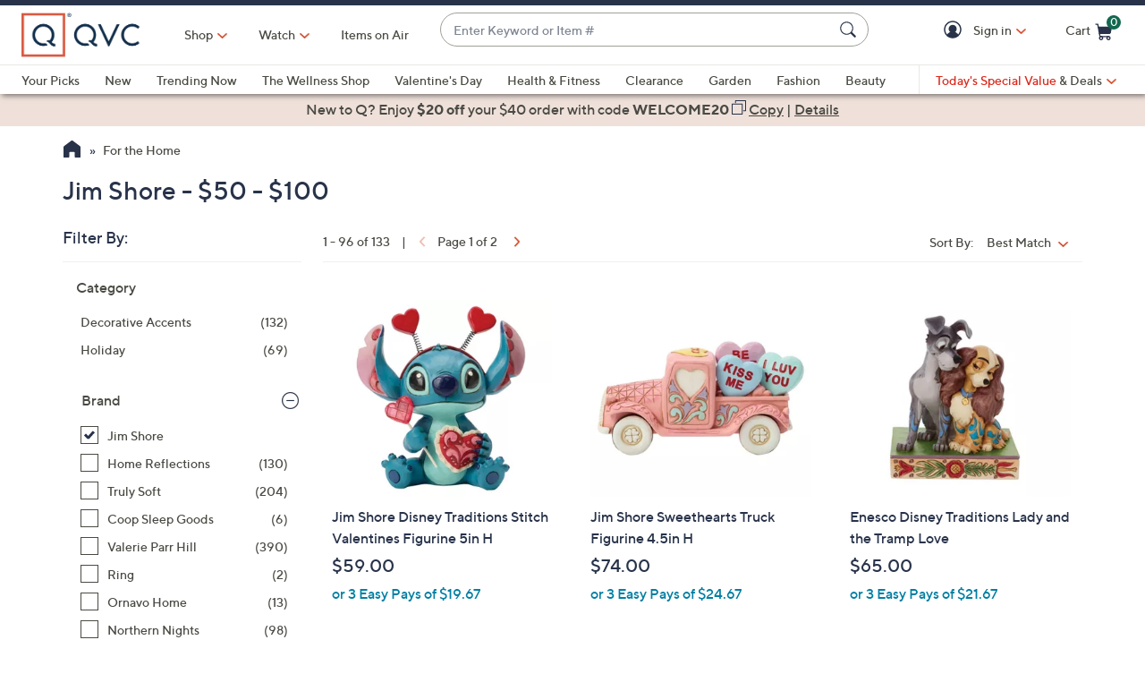

--- FILE ---
content_type: text/javascript; charset=utf-8
request_url: https://app.link/_r?sdk=web2.86.5&branch_key=key_live_nEkZQDuMhVduEieXjJYAfofbuzf0yGoe&callback=branch_callback__0
body_size: 71
content:
/**/ typeof branch_callback__0 === 'function' && branch_callback__0("1541359151722550323");

--- FILE ---
content_type: text/javascript; charset=utf-8
request_url: https://app.link/_r?sdk=web2.86.5&branch_key=key_live_kdsXO58ZZrQsaxYGNsmWcoghutb0B538&callback=branch_callback__1
body_size: 71
content:
/**/ typeof branch_callback__1 === 'function' && branch_callback__1("1541359151722550323");

--- FILE ---
content_type: text/javascript; charset=utf-8
request_url: https://app.link/_r?sdk=web2.86.5&branch_key=key_live_kdsXO58ZZrQsaxYGNsmWcoghutb0B538&callback=branch_callback__0
body_size: 73
content:
/**/ typeof branch_callback__0 === 'function' && branch_callback__0("1541359151722550323");